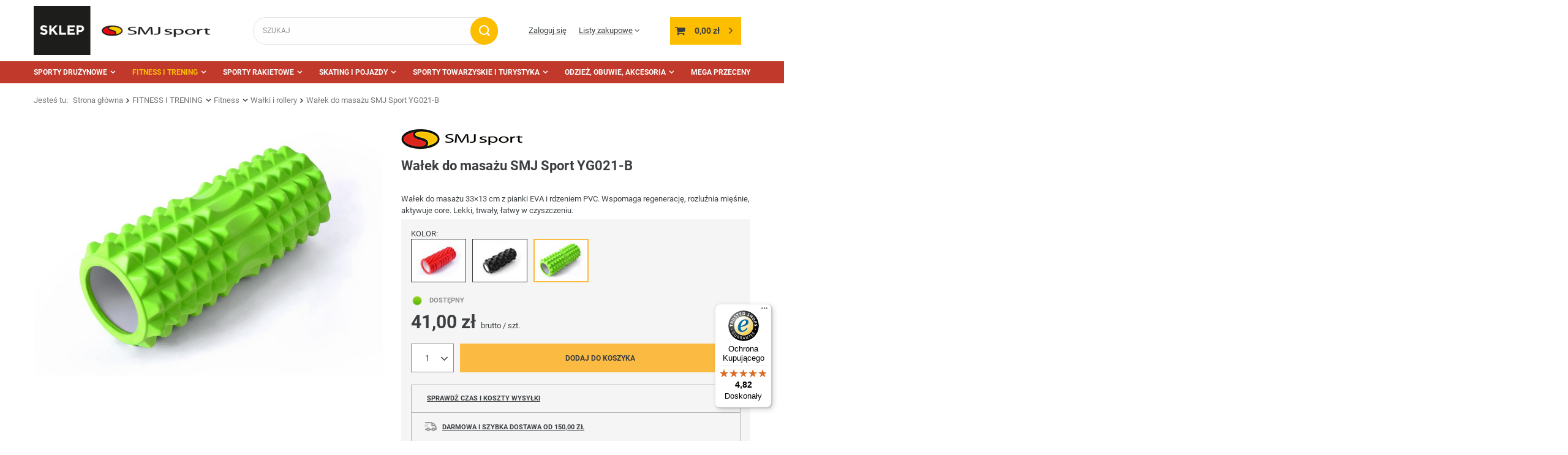

--- FILE ---
content_type: text/html; charset=utf-8
request_url: https://sklepsmjsport.pl/pl/products/walek-do-masazu-smj-sport-yg021-b-9356.html
body_size: 21390
content:
<!DOCTYPE html>
<html lang="pl" class="--freeShipping --vat --gross " ><head><meta name='viewport' content='user-scalable=no, initial-scale = 1.0, maximum-scale = 1.0, width=device-width, viewport-fit=cover'/> <link rel="preload" crossorigin="anonymous" as="font" href="/gfx/standards/fontello.woff?v=2"><meta http-equiv="Content-Type" content="text/html; charset=utf-8"><meta http-equiv="X-UA-Compatible" content="IE=edge"><title>Wałek do masażu SMJ Sport YG021-B  - SMJ Sport sklep sportowy</title><meta name="keywords" content=""><meta name="description" content="Kup Wałek do masażu SMJ Sport YG021-B w najlepszej cenie 41,00 zł  w sklepie sportowym SMJ Sport."><link rel="icon" href="/gfx/pol/favicon.ico"><meta name="theme-color" content="#FBBA42"><meta name="msapplication-navbutton-color" content="#FBBA42"><meta name="apple-mobile-web-app-status-bar-style" content="#FBBA42"><link rel="preload stylesheet" as="style" href="/gfx/pol/style.css.gzip?r=1701790909"><script>var app_shop={urls:{prefix:'data="/gfx/'.replace('data="', '')+'pol/',graphql:'/graphql/v1/'},vars:{priceType:'gross',priceTypeVat:true,productDeliveryTimeAndAvailabilityWithBasket:false,geoipCountryCode:'US',},txt:{priceTypeText:' brutto',},fn:{},fnrun:{},files:[],graphql:{}};const getCookieByName=(name)=>{const value=`; ${document.cookie}`;const parts = value.split(`; ${name}=`);if(parts.length === 2) return parts.pop().split(';').shift();return false;};if(getCookieByName('freeeshipping_clicked')){document.documentElement.classList.remove('--freeShipping');}if(getCookieByName('rabateCode_clicked')){document.documentElement.classList.remove('--rabateCode');}</script><meta name="robots" content="index,follow"><meta name="rating" content="general"><meta name="Author" content="Sklep SMJ sport na bazie IdoSell (www.idosell.com/shop).">
<!-- Begin LoginOptions html -->

<style>
#client_new_social .service_item[data-name="service_Apple"]:before, 
#cookie_login_social_more .service_item[data-name="service_Apple"]:before,
.oscop_contact .oscop_login__service[data-service="Apple"]:before {
    display: block;
    height: 2.6rem;
    content: url('/gfx/standards/apple.svg?r=1743165583');
}
.oscop_contact .oscop_login__service[data-service="Apple"]:before {
    height: auto;
    transform: scale(0.8);
}
#client_new_social .service_item[data-name="service_Apple"]:has(img.service_icon):before,
#cookie_login_social_more .service_item[data-name="service_Apple"]:has(img.service_icon):before,
.oscop_contact .oscop_login__service[data-service="Apple"]:has(img.service_icon):before {
    display: none;
}
</style>

<!-- End LoginOptions html -->

<!-- Open Graph -->
<meta property="og:type" content="website"><meta property="og:url" content="https://sklepsmjsport.pl/pl/products/walek-do-masazu-smj-sport-yg021-b-9356.html
"><meta property="og:title" content="Wałek do masażu SMJ Sport YG021-B"><meta property="og:description" content="Wałek do masażu 33×13 cm z pianki EVA i rdzeniem PVC. Wspomaga regenerację, rozluźnia mięśnie, aktywuje core. Lekki, trwały, łatwy w czyszczeniu."><meta property="og:site_name" content="Sklep SMJ sport"><meta property="og:locale" content="pl_PL"><meta property="og:image" content="https://sklepsmjsport.pl/hpeciai/84018cef489da7c54e72d3ba169e72df/pol_pl_Walek-do-masazu-SMJ-Sport-YG021-B-9356_2.jpg"><meta property="og:image:width" content="800"><meta property="og:image:height" content="585"><link rel="manifest" href="https://sklepsmjsport.pl/data/include/pwa/3/manifest.json?t=3"><meta name="apple-mobile-web-app-capable" content="yes"><meta name="apple-mobile-web-app-status-bar-style" content="black"><meta name="apple-mobile-web-app-title" content="sklepsmjsport.pl"><link rel="apple-touch-icon" href="/data/include/pwa/3/icon-128.png"><link rel="apple-touch-startup-image" href="/data/include/pwa/3/logo-512.png" /><meta name="msapplication-TileImage" content="/data/include/pwa/3/icon-144.png"><meta name="msapplication-TileColor" content="#2F3BA2"><meta name="msapplication-starturl" content="/"><script type="application/javascript">var _adblock = true;</script><script async src="/data/include/advertising.js"></script><script type="application/javascript">var statusPWA = {
                online: {
                    txt: "Połączono z internetem",
                    bg: "#5fa341"
                },
                offline: {
                    txt: "Brak połączenia z internetem",
                    bg: "#eb5467"
                }
            }</script><script async type="application/javascript" src="/ajax/js/pwa_online_bar.js?v=1&r=6"></script><script type="application/javascript" src="/ajax/js/webpush_subscription.js?v=1&r=4"></script><script type="application/javascript">WebPushHandler.publicKey = 'BOQxpeBXAsOUJrWrQRQ/ybzvBAsK42gEOyBuTWrvjTsNfoeMRSW/ytaFePKfyl1hsyfvD5v23ZI5ycM/AbVxj9w=';WebPushHandler.version = '1';WebPushHandler.setPermissionValue();</script><script >
window.dataLayer = window.dataLayer || [];
window.gtag = function gtag() {
dataLayer.push(arguments);
}
gtag('consent', 'default', {
'ad_storage': 'denied',
'analytics_storage': 'denied',
'ad_personalization': 'denied',
'ad_user_data': 'denied',
'wait_for_update': 500
});

gtag('set', 'ads_data_redaction', true);
</script><script id="iaiscript_1" data-requirements="W10=" data-ga4_sel="ga4script">
window.iaiscript_1 = `<${'script'}  class='google_consent_mode_update'>
gtag('consent', 'update', {
'ad_storage': 'denied',
'analytics_storage': 'denied',
'ad_personalization': 'denied',
'ad_user_data': 'denied'
});
</${'script'}>`;
</script>
<!-- End Open Graph -->

<link rel="canonical" href="https://sklepsmjsport.pl/pl/products/walek-do-masazu-smj-sport-yg021-b-9356.html" />

                <!-- Global site tag (gtag.js) -->
                <script  async src="https://www.googletagmanager.com/gtag/js?id=AW-739468867"></script>
                <script >
                    window.dataLayer = window.dataLayer || [];
                    window.gtag = function gtag(){dataLayer.push(arguments);}
                    gtag('js', new Date());
                    
                    gtag('config', 'AW-739468867', {"allow_enhanced_conversions":true});

                </script>
                <link rel="stylesheet" type="text/css" href="/data/designs/62a1d4ed0a8d32.72235777_9/gfx/pol/custom.css.gzip?r=1701790955">
<!-- Begin additional html or js -->


<!--4|3|2-->
<style>#client_cards {display: none}</style>
<!--5|3|3-->
<style>#points_login {display: none;</style>
<!--6|3|2-->
<style>#products_login width:100%;</style>
<!--13|3|7-->
<script>
  !function(f,b,e,v,n,t,s)
  {if(f.fbq)return;n=f.fbq=function(){n.callMethod?
  n.callMethod.apply(n,arguments):n.queue.push(arguments)};
  if(!f._fbq)f._fbq=n;n.push=n;n.loaded=!0;n.version='2.0';
  n.queue=[];t=b.createElement(e);t.async=!0;
  t.src=v;s=b.getElementsByTagName(e)[0];
  s.parentNode.insertBefore(t,s)}(window, document,'script',
  'https://connect.facebook.net/en_US/fbevents.js');
  fbq('init', '389141304805230');
  fbq('track', 'PageView');
</script>
<noscript><img height="1" width="1" style="display:none"
  src="https://www.facebook.com/tr?id=389141304805230&ev=PageView&noscript=1"
/></noscript>


<!-- End additional html or js -->
<script>(function(w,d,s,i,dl){w._ceneo = w._ceneo || function () {
w._ceneo.e = w._ceneo.e || []; w._ceneo.e.push(arguments); };
w._ceneo.e = w._ceneo.e || [];dl=dl===undefined?"dataLayer":dl;
const f = d.getElementsByTagName(s)[0], j = d.createElement(s); j.defer = true;
j.src = "https://ssl.ceneo.pl/ct/v5/script.js?accountGuid=" + i + "&t=" +
Date.now() + (dl ? "&dl=" + dl : ""); f.parentNode.insertBefore(j, f);
})(window, document, "script", "b85b6849-886e-4f05-8afe-98c6fe6bb979");</script>
                <script>
                if (window.ApplePaySession && window.ApplePaySession.canMakePayments()) {
                    var applePayAvailabilityExpires = new Date();
                    applePayAvailabilityExpires.setTime(applePayAvailabilityExpires.getTime() + 2592000000); //30 days
                    document.cookie = 'applePayAvailability=yes; expires=' + applePayAvailabilityExpires.toUTCString() + '; path=/;secure;'
                    var scriptAppleJs = document.createElement('script');
                    scriptAppleJs.src = "/ajax/js/apple.js?v=3";
                    if (document.readyState === "interactive" || document.readyState === "complete") {
                          document.body.append(scriptAppleJs);
                    } else {
                        document.addEventListener("DOMContentLoaded", () => {
                            document.body.append(scriptAppleJs);
                        });  
                    }
                } else {
                    document.cookie = 'applePayAvailability=no; path=/;secure;'
                }
                </script>
                                <script>
                var listenerFn = function(event) {
                    if (event.origin !== "https://payment.idosell.com")
                        return;
                    
                    var isString = (typeof event.data === 'string' || event.data instanceof String);
                    if (!isString) return;
                    try {
                        var eventData = JSON.parse(event.data);
                    } catch (e) {
                        return;
                    }
                    if (!eventData) { return; }                                            
                    if (eventData.isError) { return; }
                    if (eventData.action != 'isReadyToPay') {return; }
                    
                    if (eventData.result.result && eventData.result.paymentMethodPresent) {
                        var googlePayAvailabilityExpires = new Date();
                        googlePayAvailabilityExpires.setTime(googlePayAvailabilityExpires.getTime() + 2592000000); //30 days
                        document.cookie = 'googlePayAvailability=yes; expires=' + googlePayAvailabilityExpires.toUTCString() + '; path=/;secure;'
                    } else {
                        document.cookie = 'googlePayAvailability=no; path=/;secure;'
                    }                                            
                }     
                if (!window.isAdded)
                {                                        
                    if (window.oldListener != null) {
                         window.removeEventListener('message', window.oldListener);
                    }                        
                    window.addEventListener('message', listenerFn);
                    window.oldListener = listenerFn;                                      
                       
                    const iframe = document.createElement('iframe');
                    iframe.src = "https://payment.idosell.com/assets/html/checkGooglePayAvailability.html?origin=https%3A%2F%2Fsklepsmjsport.pl";
                    iframe.style.display = 'none';                                            

                    if (document.readyState === "interactive" || document.readyState === "complete") {
                          if (!window.isAdded) {
                              window.isAdded = true;
                              document.body.append(iframe);
                          }
                    } else {
                        document.addEventListener("DOMContentLoaded", () => {
                            if (!window.isAdded) {
                              window.isAdded = true;
                              document.body.append(iframe);
                          }
                        });  
                    }  
                }
                </script>
                <script>let paypalDate = new Date();
                    paypalDate.setTime(paypalDate.getTime() + 86400000);
                    document.cookie = 'payPalAvailability_PLN=-1; expires=' + paypalDate.getTime() + '; path=/; secure';
                </script><script src="/data/gzipFile/expressCheckout.js.gz"></script><link rel="preload" as="image" href="/hpeciai/dc630524cf22814054f2be0dcdb5d4c3/pol_pm_Walek-do-masazu-SMJ-Sport-YG021-B-9356_2.jpg"><style>
							#photos_slider[data-skeleton] .photos__link:before {
								padding-top: calc(585/800* 100%);
							}
							@media (min-width: 979px) {.photos__slider[data-skeleton] .photos__figure:not(.--nav):first-child .photos__link {
								max-height: 585px;
							}}
						</style></head><body><div id="container" class="projector_page container max-width-1200"><header class=" commercial_banner"><script class="ajaxLoad">
                app_shop.vars.vat_registered = "true";
                app_shop.vars.currency_format = "###,##0.00";
                
                    app_shop.vars.currency_before_value = false;
                
                    app_shop.vars.currency_space = true;
                
                app_shop.vars.symbol = "zł";
                app_shop.vars.id= "PLN";
                app_shop.vars.baseurl = "http://sklepsmjsport.pl/";
                app_shop.vars.sslurl= "https://sklepsmjsport.pl/";
                app_shop.vars.curr_url= "%2Fpl%2Fproducts%2Fwalek-do-masazu-smj-sport-yg021-b-9356.html";
                

                var currency_decimal_separator = ',';
                var currency_grouping_separator = ' ';

                
                    app_shop.vars.blacklist_extension = ["exe","com","swf","js","php"];
                
                    app_shop.vars.blacklist_mime = ["application/javascript","application/octet-stream","message/http","text/javascript","application/x-deb","application/x-javascript","application/x-shockwave-flash","application/x-msdownload"];
                
                    app_shop.urls.contact = "/pl/contact.html";
                </script><div id="viewType" style="display:none"></div><div id="logo" class="d-flex align-items-center" data-bg="/data/gfx/mask/pol/top_3_big.png"><a href="/" target="_self"><img src="/data/gfx/mask/pol/logo_3_big.png" alt="smjsport sklep sportowy" width="415" height="109"></a></div><form action="https://sklepsmjsport.pl/pl/search.html" method="get" id="menu_search" class="menu_search"><a href="#showSearchForm" class="menu_search__mobile"></a><div class="menu_search__block"><div class="menu_search__item --input"><input class="menu_search__input" type="text" name="text" autocomplete="off" placeholder="SZUKAJ"><button class="menu_search__submit" type="submit"></button></div><div class="menu_search__item --results search_result"></div></div></form><div id="menu_settings" class="align-items-center justify-content-center justify-content-lg-end"><div id="menu_additional"><a class="account_link" href="https://sklepsmjsport.pl/pl/login.html">Zaloguj się</a><div class="shopping_list_top" data-empty="true"><a href="https://sklepsmjsport.pl/pl/shoppinglist" class="wishlist_link slt_link">Listy zakupowe</a><div class="slt_lists"><ul class="slt_lists__nav"><li class="slt_lists__nav_item" data-list_skeleton="true" data-list_id="true" data-shared="true"><a class="slt_lists__nav_link" data-list_href="true"><span class="slt_lists__nav_name" data-list_name="true"></span><span class="slt_lists__count" data-list_count="true">0</span></a></li></ul><span class="slt_lists__empty">Dodaj do nich produkty, które lubisz i chcesz kupić później.</span></div></div></div></div><div class="shopping_list_top_mobile d-none" data-empty="true"><a href="https://sklepsmjsport.pl/pl/shoppinglist" class="sltm_link"></a></div><div class="sl_choose sl_dialog"><div class="sl_choose__wrapper sl_dialog__wrapper"><div class="sl_choose__item --top sl_dialog_close mb-2"><strong class="sl_choose__label">Zapisz na liście zakupowej</strong></div><div class="sl_choose__item --lists" data-empty="true"><div class="sl_choose__list f-group --radio m-0 d-md-flex align-items-md-center justify-content-md-between" data-list_skeleton="true" data-list_id="true" data-shared="true"><input type="radio" name="add" class="sl_choose__input f-control" id="slChooseRadioSelect" data-list_position="true"><label for="slChooseRadioSelect" class="sl_choose__group_label f-label py-4" data-list_position="true"><span class="sl_choose__sub d-flex align-items-center"><span class="sl_choose__name" data-list_name="true"></span><span class="sl_choose__count" data-list_count="true">0</span></span></label><button type="button" class="sl_choose__button --desktop btn --solid">Zapisz</button></div></div><div class="sl_choose__item --create sl_create mt-4"><a href="#new" class="sl_create__link  align-items-center">Stwórz nową listę zakupową</a><form class="sl_create__form align-items-center"><div class="sl_create__group f-group --small mb-0"><input type="text" class="sl_create__input f-control" required="required"><label class="sl_create__label f-label">Nazwa nowej listy</label></div><button type="submit" class="sl_create__button btn --solid ml-2 ml-md-3">Utwórz listę</button></form></div><div class="sl_choose__item --mobile mt-4 d-flex justify-content-center d-md-none"><button class="sl_choose__button --mobile btn --solid --large">Zapisz</button></div></div></div><div id="menu_basket" class="topBasket"><a class="topBasket__sub" href="/basketedit.php"><span class="badge badge-info"></span><strong class="topBasket__price" style="display: none;">0,00 zł</strong></a><div class="topBasket__details --products" style="display: none;"><div class="topBasket__block --labels"><label class="topBasket__item --name">Produkt</label><label class="topBasket__item --sum">Ilość</label><label class="topBasket__item --prices">Cena</label></div><div class="topBasket__block --products"></div><div class="topBasket__block --oneclick topBasket_oneclick" data-lang="pol"><div class="topBasket_oneclick__label"><span class="topBasket_oneclick__text --fast">Szybkie zakupy <strong>1-Click</strong></span><span class="topBasket_oneclick__text --registration"> (bez rejestracji)</span></div><div class="topBasket_oneclick__items"><span class="topBasket_oneclick__item --googlePay" title="Google Pay"><img class="topBasket_oneclick__icon" src="/panel/gfx/payment_forms/237.png" alt="Google Pay"></span></div></div></div><div class="topBasket__details --shipping" style="display: none;"><span class="topBasket__name">Koszt dostawy od</span><span id="shipppingCost"></span></div><script>
						app_shop.vars.cache_html = true;
					</script></div><nav id="menu_categories" class="wide"><button type="button" class="navbar-toggler"><i class="icon-reorder"></i></button><div class="navbar-collapse" id="menu_navbar"><ul class="navbar-nav mx-md-n2"><li class="nav-item"><a  href="/pl/menu/sporty-druzynowe-3357.html" target="_self" title="SPORTY DRUŻYNOWE" class="nav-link" >SPORTY DRUŻYNOWE</a><ul class="navbar-subnav"><li class="nav-item"><a class="nav-link" href="/pl/menu/pilka-nozna-3382.html" target="_self">Piłka nożna</a><ul class="navbar-subsubnav"><li class="nav-item"><a class="nav-link" href="/pl/menu/odziez-pilkarska-3384.html" target="_self">Odzież piłkarska</a></li><li class="nav-item"><a class="nav-link" href="/pl/menu/pilki-do-pilki-noznej-3391.html" target="_self">Piłki do piłki nożnej</a></li></ul></li><li class="nav-item"><a class="nav-link" href="/pl/menu/siatkowka-3408.html" target="_self">Siatkówka</a><ul class="navbar-subsubnav"><li class="nav-item"><a class="nav-link" href="/pl/menu/odziez-siatkarska-3409.html" target="_self">Odzież siatkarska</a></li><li class="nav-item"><a class="nav-link" href="/pl/menu/pilki-do-siatkowki-3411.html" target="_self">Piłki do siatkówki</a></li><li class="nav-item"><a class="nav-link" href="/pl/menu/skarpety-siatkarskie-3415.html" target="_self">Skarpety siatkarskie</a></li></ul></li><li class="nav-item"><a class="nav-link" href="/pl/menu/koszykowka-3398.html" target="_self">Koszykówka</a><ul class="navbar-subsubnav"><li class="nav-item"><a class="nav-link" href="/pl/menu/pilki-do-koszykowki-3401.html" target="_self">Piłki do koszykówki</a></li><li class="nav-item"><a class="nav-link" href="/pl/menu/kosze-i-tablice-do-koszykowki-4403.html" target="_self">Kosze i tablice do koszykówki</a></li></ul></li><li class="nav-item"><a class="nav-link" href="/pl/menu/pilka-reczna-3402.html" target="_self">Piłka ręczna</a><ul class="navbar-subsubnav"><li class="nav-item"><a class="nav-link" href="/pl/menu/akcesoria-do-pilki-recznej-3403.html" target="_self">Akcesoria do piłki ręcznej</a></li><li class="nav-item"><a class="nav-link" href="/pl/menu/pilki-do-pilki-recznej-3404.html" target="_self">Piłki do piłki ręcznej</a></li></ul></li><li class="nav-item"><a class="nav-link" href="/pl/menu/inne-gry-zespolowe-4477.html" target="_self">Inne gry zespołowe</a><ul class="navbar-subsubnav"><li class="nav-item"><a class="nav-link" href="/pl/menu/football-amerykanski-3393.html" target="_self">Football amerykański</a></li><li class="nav-item"><a class="nav-link" href="/pl/menu/rugby-3406.html" target="_self">Rugby</a></li><li class="nav-item"><a class="nav-link" href="/pl/menu/unihokej-3418.html" target="_self">Unihokej</a></li></ul></li><li class="nav-item"><a class="nav-link" href="/pl/menu/akcesoria-trenerskie-i-sedziowskie-3358.html" target="_self">Akcesoria trenerskie i sędziowskie</a><ul class="navbar-subsubnav"><li class="nav-item"><a class="nav-link" href="/pl/menu/gwizdki-3375.html" target="_self">Gwizdki</a></li><li class="nav-item"><a class="nav-link" href="/pl/menu/kartki-sedziowskie-3612.html" target="_self">Kartki sędziowskie</a></li><li class="nav-item"><a class="nav-link" href="/pl/menu/podstawki-3758.html" target="_self">Podstawki</a></li><li class="nav-item"><a class="nav-link" href="/pl/menu/pompki-reczne-3360.html" target="_self">Pompki ręczne</a></li><li class="nav-item"><a class="nav-link" href="/pl/menu/stopery-3368.html" target="_self">Stopery</a></li><li class="nav-item"><a class="nav-link" href="/pl/menu/tablice-taktyczne-3372.html" target="_self">Tablice taktyczne</a></li><li class="nav-item"><a class="nav-link" href="/pl/menu/torby-wozki-siatki-i-regaly-na-pilki-3377.html" target="_self">Torby, wózki, siatki i regały na piłki</a></li></ul></li><li class="nav-item"><a class="nav-link" href="/pl/menu/sprzet-treningowy-4476.html" target="_self">Sprzęt treningowy</a><ul class="navbar-subsubnav"><li class="nav-item"><a class="nav-link" href="/pl/menu/bramki-treningowe-mury-manekiny-3380.html" target="_self">Bramki treningowe, mury, manekiny</a></li><li class="nav-item"><a class="nav-link" href="/pl/menu/choragiewki-3611.html" target="_self">Chorągiewki</a></li><li class="nav-item"><a class="nav-link" href="/pl/menu/drabinki-treningowe-3378.html" target="_self">Drabinki treningowe</a></li><li class="nav-item"><a class="nav-link" href="https://sklepsmjsport.pl/pl/menu/pacholki-i-znaczniki-3501.html" target="_self">Pachołki i znaczniki</a></li><li class="nav-item"><a class="nav-link" href="https://sklepsmjsport.pl/pl/menu/plotki-poprzeczki-tyczki-slalomowe-3488.html" target="_self">Płotki, poprzeczki, tyczki slalomowe</a></li><li class="nav-item"><a class="nav-link" href="/pl/menu/znaczniki-treningowe-3363.html" target="_self">Znaczniki treningowe</a></li></ul></li></ul></li><li class="nav-item active"><a  href="/pl/menu/fitness-i-trening-3454.html" target="_self" title="FITNESS I TRENING" class="nav-link active" >FITNESS I TRENING</a><ul class="navbar-subnav"><li class="nav-item active"><a class="nav-link active" href="/pl/menu/fitness-3455.html" target="_self">Fitness</a><ul class="navbar-subsubnav more"><li class="nav-item"><a class="nav-link" href="/pl/menu/gumy-i-tasmy-oporowe-3696.html" target="_self">Gumy i taśmy oporowe</a></li><li class="nav-item"><a class="nav-link" href="/pl/menu/hantle-kettle-obciazniki-3467.html" target="_self">Hantle, kettle, obciążniki</a></li><li class="nav-item"><a class="nav-link" href="/pl/menu/hula-hop-3476.html" target="_self">Hula-hop</a></li><li class="nav-item"><a class="nav-link" href="/pl/menu/maty-do-akupresury-3817.html" target="_self">Maty do akupresury</a></li><li class="nav-item"><a class="nav-link" href="/pl/menu/maty-do-cwiczen-3475.html" target="_self">Maty do ćwiczeń</a></li><li class="nav-item"><a class="nav-link" href="/pl/menu/pilki-gimnastyczne-3473.html" target="_self">Piłki gimnastyczne</a></li><li class="nav-item"><a class="nav-link" href="https://sklepsmjsport.pl/pl/menu/pilki-lekarskie-3500.html" target="_self">Piłki lekarskie</a></li><li class="nav-item"><a class="nav-link" href="/pl/menu/podkladki-bloki-paski-3458.html" target="_self">Podkładki, bloki, paski</a></li><li class="nav-item"><a class="nav-link" href="/pl/menu/rekawiczki-fitnessowe-3471.html" target="_self">Rękawiczki fitnessowe</a></li><li class="nav-item"><a class="nav-link" href="/pl/menu/rownowaznie-do-cwiczen-3470.html" target="_self">Równoważnie do ćwiczeń</a></li><li class="nav-item"><a class="nav-link" href="/pl/menu/skakanki-3468.html" target="_self">Skakanki</a></li><li class="nav-item"><a class="nav-link" href="/pl/menu/sprzet-do-cwiczen-kalistenicznych-3466.html" target="_self">Sprzęt do ćwiczeń kalistenicznych</a></li><li class="nav-item active"><a class="nav-link active" href="/pl/menu/walki-i-rollery-3460.html" target="_self">Wałki i rollery</a></li><li class="nav-item display-all more"><a href="##" class="nav-link display-all" txt_alt="- zwiń">
																		+ rozwiń
																	</a></li></ul></li><li class="nav-item"><a class="nav-link" href="/pl/menu/gimnastyka-i-animacja-3478.html" target="_self">Gimnastyka i animacja</a><ul class="navbar-subsubnav"><li class="nav-item"><a class="nav-link" href="/pl/menu/balans-rownowaga-koordynacja-3485.html" target="_self">Balans, równowaga, koordynacja</a></li><li class="nav-item"><a class="nav-link" href="/pl/menu/chusty-animacyjne-3482.html" target="_self">Chusty animacyjne</a></li><li class="nav-item"><a class="nav-link" href="https://sklepsmjsport.pl/pl/menu/gry-i-zabawy-zrecznosciowe-3446.html" target="_self">Gry i zabawy zręcznościowe</a></li><li class="nav-item"><a class="nav-link" href="/pl/menu/gumy-i-skakanki-3610.html" target="_self">Gumy i skakanki</a></li><li class="nav-item"><a class="nav-link" href="/pl/menu/pilki-piankowe-i-gumowe-3479.html" target="_self">Piłki piankowe i gumowe</a></li><li class="nav-item"><a class="nav-link" href="/pl/menu/przeszkody-i-znaczniki-pola-3484.html" target="_self">Przeszkody i znaczniki pola</a></li><li class="nav-item"><a class="nav-link" href="/pl/menu/woreczki-gimnastyczne-3480.html" target="_self">Woreczki gimnastyczne</a></li><li class="nav-item"><a class="nav-link" href="/pl/menu/szarfy-gimnastyczne-3693.html" target="_self">Szarfy gimnastyczne</a></li></ul></li><li class="nav-item"><a class="nav-link" href="/pl/menu/lekkoatletyka-3487.html" target="_self">Lekkoatletyka</a><ul class="navbar-subsubnav"><li class="nav-item"><a class="nav-link" href="https://sklepsmjsport.pl/pl/menu/buty-do-biegania-3342.html" target="_self">Buty do biegania</a></li><li class="nav-item"><a class="nav-link" href="/pl/menu/bloki-startowe-3494.html" target="_self">Bloki startowe</a></li><li class="nav-item"><a class="nav-link" href="/pl/menu/kule-dyski-mloty-3493.html" target="_self">Kule, dyski, młoty</a></li><li class="nav-item"><a class="nav-link" href="/pl/menu/pacholki-i-znaczniki-3501.html" target="_self">Pachołki i znaczniki</a></li><li class="nav-item"><a class="nav-link" href="/pl/menu/paleczki-sztafetowe-3492.html" target="_self">Pałeczki sztafetowe</a></li><li class="nav-item"><a class="nav-link" href="/pl/menu/pilki-lekarskie-3500.html" target="_self">Piłki lekarskie</a></li><li class="nav-item"><a class="nav-link" href="/pl/menu/plotki-poprzeczki-tyczki-slalomowe-3488.html" target="_self">Płotki, poprzeczki, tyczki slalomowe</a></li><li class="nav-item"><a class="nav-link" href="https://sklepsmjsport.pl/pl/menu/woreczki-gimnastyczne-3480.html" target="_self">Woreczki gimnastyczne</a></li></ul></li><li class="nav-item"><a class="nav-link" href="/pl/menu/plywanie-i-nurkowanie-3581.html" target="_self">Pływanie i nurkowanie</a><ul class="navbar-subsubnav"><li class="nav-item"><a class="nav-link" href="/pl/menu/przedmioty-do-wylawiania-3591.html" target="_self">Przedmioty do wyławiania</a></li></ul></li><li class="nav-item"><a class="nav-link" href="/pl/menu/sporty-walki-3574.html" target="_self">Sporty walki</a><ul class="navbar-subsubnav"><li class="nav-item"><a class="nav-link" href="/pl/menu/kimona-i-pasy-3579.html" target="_self">Kimona i pasy</a></li><li class="nav-item"><a class="nav-link" href="/pl/menu/rekawice-do-sportow-walki-3576.html" target="_self">Rękawice do sportów walki</a></li></ul></li></ul></li><li class="nav-item"><a  href="/pl/menu/sporty-rakietowe-3509.html" target="_self" title="SPORTY RAKIETOWE" class="nav-link" >SPORTY RAKIETOWE</a><ul class="navbar-subnav"><li class="nav-item"><a class="nav-link" href="/pl/menu/badminton-3518.html" target="_self">Badminton</a><ul class="navbar-subsubnav"><li class="nav-item"><a class="nav-link" href="/pl/menu/lotki-do-badmintona-3519.html" target="_self">Lotki do badmintona</a></li><li class="nav-item"><a class="nav-link" href="/pl/menu/rakiety-do-badmintona-3520.html" target="_self">Rakiety do badmintona</a></li><li class="nav-item"><a class="nav-link" href="/pl/menu/zestawy-do-badmintona-3521.html" target="_self">Zestawy do badmintona</a></li></ul></li><li class="nav-item"><a class="nav-link" href="/pl/menu/tenis-stolowy-ping-pong-3522.html" target="_self">Tenis stołowy - ping pong</a><ul class="navbar-subsubnav"><li class="nav-item"><a class="nav-link" href="/pl/menu/pileczki-do-ping-ponga-3524.html" target="_self">Piłeczki do ping ponga</a></li><li class="nav-item"><a class="nav-link" href="/pl/menu/rakietki-do-ping-ponga-3525.html" target="_self">Rakietki do ping ponga</a></li><li class="nav-item"><a class="nav-link" href="/pl/menu/stoly-ping-pongowe-3526.html" target="_self">Stoły ping pongowe</a></li><li class="nav-item"><a class="nav-link" href="/pl/menu/siatki-pokrowce-3523.html" target="_self">Siatki, pokrowce</a></li></ul></li><li class="nav-item"><a class="nav-link" href="/pl/menu/tenis-ziemny-3527.html" target="_self">Tenis ziemny</a><ul class="navbar-subsubnav"><li class="nav-item"><a class="nav-link" href="/pl/menu/pilki-tenisowe-3547.html" target="_self">Piłki tenisowe</a></li><li class="nav-item"><a class="nav-link" href="/pl/menu/rakiety-juniorskie-3545.html" target="_self">Rakiety juniorskie</a></li></ul></li></ul></li><li class="nav-item"><a  href="/pl/menu/skating-i-pojazdy-3552.html" target="_self" title="SKATING I POJAZDY" class="nav-link" >SKATING I POJAZDY</a><ul class="navbar-subnav"><li class="nav-item"><a class="nav-link" href="/pl/menu/hulajnogi-4479.html" target="_self">Hulajnogi</a><ul class="navbar-subsubnav"><li class="nav-item"><a class="nav-link" href="/pl/menu/hulajnogi-2-kolowe-3691.html" target="_self">Hulajnogi 2 kołowe</a></li><li class="nav-item"><a class="nav-link" href="/pl/menu/hulajnogi-3-kolowe-3697.html" target="_self">Hulajnogi 3 kołowe</a></li><li class="nav-item"><a class="nav-link" href="/pl/menu/hulajnogi-miejskie-3692.html" target="_self">Hulajnogi miejskie</a></li><li class="nav-item"><a class="nav-link" href="/pl/menu/hulajnogi-wyczynowe-3573.html" target="_self">Hulajnogi wyczynowe</a></li></ul></li><li class="nav-item"><a class="nav-link" href="/pl/menu/deskorolki-4478.html" target="_self">Deskorolki</a><ul class="navbar-subsubnav"><li class="nav-item"><a class="nav-link" href="/pl/menu/deskorolki-3569.html" target="_self">Deskorolki</a></li><li class="nav-item"><a class="nav-link" href="/pl/menu/deskorolki-fiszki-3568.html" target="_self">Deskorolki fiszki</a></li><li class="nav-item"><a class="nav-link" href="/pl/menu/longboardy-3567.html" target="_self">Longboardy</a></li></ul></li><li class="nav-item"><a class="nav-link" href="/pl/menu/rolki-i-wrotki-4480.html" target="_self">Rolki i wrotki</a><ul class="navbar-subsubnav"><li class="nav-item"><a class="nav-link" href="/pl/menu/rolki-dla-doroslych-3559.html" target="_self">Rolki dla dorosłych</a></li><li class="nav-item"><a class="nav-link" href="/pl/menu/rolki-2w1-i-3w1-3561.html" target="_self">Rolki 2w1 i 3w1</a></li><li class="nav-item"><a class="nav-link" href="/pl/menu/rolki-regulowane-3560.html" target="_self">Rolki regulowane</a></li><li class="nav-item"><a class="nav-link" href="/pl/menu/wrotki-3558.html" target="_self">Wrotki</a></li></ul></li><li class="nav-item"><a class="nav-link" href="/pl/menu/lyzwy-3593.html" target="_self">Łyżwy</a><ul class="navbar-subsubnav"><li class="nav-item"><a class="nav-link" href="/pl/menu/lyzwy-figurowe-3602.html" target="_self">Łyżwy figurowe</a></li><li class="nav-item"><a class="nav-link" href="/pl/menu/lyzwy-regulowane-3604.html" target="_self">Łyżwy regulowane</a></li></ul></li><li class="nav-item"><a class="nav-link" href="/pl/menu/rowerki-dla-dzieci-4481.html" target="_self">Rowerki dla dzieci</a><ul class="navbar-subsubnav"><li class="nav-item"><a class="nav-link" href="/pl/menu/rowerki-trojkolowe-4487.html" target="_self">Rowerki trójkołowe</a></li><li class="nav-item"><a class="nav-link" href="/pl/menu/rowerki-biegowe-4488.html" target="_self">Rowerki biegowe</a></li><li class="nav-item"><a class="nav-link" href="/pl/menu/pojazdy-wielofunkcyjne-4489.html" target="_self">Pojazdy wielofunkcyjne</a></li></ul></li><li class="nav-item"><a class="nav-link" href="/pl/menu/akcesoria-skateboardowe-3564.html" target="_self">Akcesoria skateboardowe</a><ul class="navbar-subsubnav"><li class="nav-item"><a class="nav-link" href="/pl/menu/kaski-i-ochraniacze-3572.html" target="_self">Kaski i ochraniacze</a></li><li class="nav-item"><a class="nav-link" href="/pl/menu/lampki-i-dzwonki-4485.html" target="_self">Lampki i dzwonki</a></li><li class="nav-item"><a class="nav-link" href="/pl/menu/torby-i-plecaki-4483.html" target="_self">Torby i plecaki</a></li><li class="nav-item"><a class="nav-link" href="/pl/menu/zabezpieczenia-4484.html" target="_self">Zabezpieczenia</a></li></ul></li><li class="nav-item"><a class="nav-link" href="/pl/menu/czesci-zamienne-3571.html" target="_self">Części zamienne</a><ul class="navbar-subsubnav"><li class="nav-item"><a class="nav-link" href="/pl/menu/kolka-3614.html" target="_self">Kółka</a></li><li class="nav-item"><a class="nav-link" href="/pl/menu/lozyska-3615.html" target="_self">Łożyska</a></li><li class="nav-item"><a class="nav-link" href="/pl/menu/raczki-do-kierownicy-4486.html" target="_self">Rączki do kierownicy</a></li><li class="nav-item"><a class="nav-link" href="/pl/menu/sruby-podkladki-i-inne-3616.html" target="_self">Śruby, podkładki i inne</a></li></ul></li><li class="nav-item empty"><a class="nav-link" href="/pl/menu/wozki-spacerowe-5273.html" target="_self">Wózki spacerowe</a></li></ul></li><li class="nav-item"><a  href="/pl/menu/sporty-towarzyskie-i-turystyka-3441.html" target="_self" title="SPORTY TOWARZYSKIE I TURYSTYKA" class="nav-link" >SPORTY TOWARZYSKIE I TURYSTYKA</a><ul class="navbar-subnav"><li class="nav-item"><a class="nav-link" href="/pl/menu/dart-4270.html" target="_self">Dart</a><ul class="navbar-subsubnav more"><li class="nav-item"><a class="nav-link" href="/pl/menu/rzutki-softip-4271.html" target="_self">Rzutki SOFTIP</a></li><li class="nav-item"><a class="nav-link" href="/pl/menu/rzutki-steeltip-4272.html" target="_self">Rzutki STEELTIP</a></li><li class="nav-item"><a class="nav-link" href="/pl/menu/piorka-4273.html" target="_self">Piórka</a></li><li class="nav-item"><a class="nav-link" href="/pl/menu/shafty-4274.html" target="_self">Shafty</a></li><li class="nav-item"><a class="nav-link" href="/pl/menu/koncowki-do-rzutek-4275.html" target="_self">Końcówki do rzutek</a></li><li class="nav-item"><a class="nav-link" href="/pl/menu/pokrowce-na-rzutki-4276.html" target="_self">Pokrowce na rzutki</a></li><li class="nav-item"><a class="nav-link" href="/pl/menu/akcesoria-i-dodatki-4277.html" target="_self">Akcesoria i dodatki</a></li><li class="nav-item"><a class="nav-link" href="/pl/menu/zestawy-akcesoriow-4278.html" target="_self">Zestawy akcesoriów</a></li><li class="nav-item"><a class="nav-link" href="/pl/menu/tarcze-sizalowe-i-papierowe-4279.html" target="_self">Tarcze sizalowe i papierowe</a></li><li class="nav-item"><a class="nav-link" href="/pl/menu/szafki-i-oslony-na-tarcze-4281.html" target="_self">Szafki i osłony na tarcze</a></li><li class="nav-item"><a class="nav-link" href="/pl/menu/odziez-darterska-4282.html" target="_self">Odzież darterska</a></li><li class="nav-item display-all more"><a href="##" class="nav-link display-all" txt_alt="- zwiń">
																		+ rozwiń
																	</a></li></ul></li><li class="nav-item"><a class="nav-link" href="/pl/menu/turystyka-i-wypoczynek-3424.html" target="_self">Turystyka i wypoczynek</a><ul class="navbar-subsubnav"><li class="nav-item"><a class="nav-link" href="/pl/menu/nordic-walking-trekking-3426.html" target="_self">Nordic walking, trekking</a></li></ul></li><li class="nav-item"><a class="nav-link" href="/pl/menu/gry-i-zabawy-3446.html" target="_self">Gry i zabawy</a><ul class="navbar-subsubnav"><li class="nav-item"><a class="nav-link" href="/pl/menu/ringo-3694.html" target="_self">Ringo</a></li><li class="nav-item"><a class="nav-link" href="/pl/menu/golf-3451.html" target="_self">Golf</a></li><li class="nav-item"><a class="nav-link" href="/pl/menu/pilki-soft-3448.html" target="_self">Piłki soft</a></li></ul></li></ul></li><li class="nav-item"><a  href="/pl/menu/odziez-obuwie-akcesoria-3312.html" target="_self" title="ODZIEŻ, OBUWIE, AKCESORIA" class="nav-link" >ODZIEŻ, OBUWIE, AKCESORIA</a><ul class="navbar-subnav"><li class="nav-item"><a class="nav-link" href="/pl/menu/odziez-sportowa-3314.html" target="_self">Odzież sportowa</a><ul class="navbar-subsubnav"><li class="nav-item"><a class="nav-link" href="/pl/menu/spodnie-i-spodenki-sportowe-3338.html" target="_self">Spodnie i spodenki sportowe</a></li></ul></li><li class="nav-item"><a class="nav-link" href="/pl/menu/akcesoria-odziezowe-5001.html" target="_self">Akcesoria odzieżowe</a><ul class="navbar-subsubnav"><li class="nav-item"><a class="nav-link" href="/pl/menu/kominy-3330.html" target="_self">Kominy</a></li><li class="nav-item"><a class="nav-link" href="/pl/menu/maseczki-ochronne-4432.html" target="_self">Maseczki ochronne</a></li></ul></li></ul></li><li class="nav-item"><a  href="https://sklepsmjsport.pl/pl/discounts/przecena.html" target="_self" title="MEGA PRZECENY" class="nav-link" >MEGA PRZECENY</a></li></ul></div></nav><div id="breadcrumbs" class="breadcrumbs"><div class="back_button"><button id="back_button"><i class="icon-angle-left"></i> Wstecz</button></div><div class="list_wrapper"><ol><li><span>Jesteś tu:  </span></li><li class="bc-main"><span><a href="/">Strona główna</a></span></li><li class="category bc-item-1 --more"><a class="category" href="/pl/menu/fitness-i-trening-3454.html">FITNESS I TRENING</a><ul class="breadcrumbs__sub"><li class="breadcrumbs__item"><a class="breadcrumbs__link --link" href="/pl/menu/fitness-3455.html">Fitness</a></li><li class="breadcrumbs__item"><a class="breadcrumbs__link --link" href="/pl/menu/gimnastyka-i-animacja-3478.html">Gimnastyka i animacja</a></li><li class="breadcrumbs__item"><a class="breadcrumbs__link --link" href="/pl/menu/lekkoatletyka-3487.html">Lekkoatletyka</a></li><li class="breadcrumbs__item"><a class="breadcrumbs__link --link" href="/pl/menu/plywanie-i-nurkowanie-3581.html">Pływanie i nurkowanie</a></li><li class="breadcrumbs__item"><a class="breadcrumbs__link --link" href="/pl/menu/sporty-walki-3574.html">Sporty walki</a></li></ul></li><li class="category bc-item-2 --more"><a class="category" href="/pl/menu/fitness-3455.html">Fitness</a><ul class="breadcrumbs__sub"><li class="breadcrumbs__item"><a class="breadcrumbs__link --link" href="/pl/menu/gumy-i-tasmy-oporowe-3696.html">Gumy i taśmy oporowe</a></li><li class="breadcrumbs__item"><a class="breadcrumbs__link --link" href="/pl/menu/hantle-kettle-obciazniki-3467.html">Hantle, kettle, obciążniki</a></li><li class="breadcrumbs__item"><a class="breadcrumbs__link --link" href="/pl/menu/hula-hop-3476.html">Hula-hop</a></li><li class="breadcrumbs__item"><a class="breadcrumbs__link --link" href="/pl/menu/maty-do-akupresury-3817.html">Maty do akupresury</a></li><li class="breadcrumbs__item"><a class="breadcrumbs__link --link" href="/pl/menu/maty-do-cwiczen-3475.html">Maty do ćwiczeń</a></li><li class="breadcrumbs__item"><a class="breadcrumbs__link --link" href="/pl/menu/pilki-gimnastyczne-3473.html">Piłki gimnastyczne</a></li><li class="breadcrumbs__item"><a class="breadcrumbs__link --link" href="https://sklepsmjsport.pl/pl/menu/pilki-lekarskie-3500.html">Piłki lekarskie</a></li><li class="breadcrumbs__item"><a class="breadcrumbs__link --link" href="/pl/menu/podkladki-bloki-paski-3458.html">Podkładki, bloki, paski</a></li><li class="breadcrumbs__item"><a class="breadcrumbs__link --link" href="/pl/menu/rekawiczki-fitnessowe-3471.html">Rękawiczki fitnessowe</a></li><li class="breadcrumbs__item"><a class="breadcrumbs__link --link" href="/pl/menu/rownowaznie-do-cwiczen-3470.html">Równoważnie do ćwiczeń</a></li><li class="breadcrumbs__item"><a class="breadcrumbs__link --link" href="/pl/menu/skakanki-3468.html">Skakanki</a></li><li class="breadcrumbs__item"><a class="breadcrumbs__link --link" href="/pl/menu/sprzet-do-cwiczen-kalistenicznych-3466.html">Sprzęt do ćwiczeń kalistenicznych</a></li><li class="breadcrumbs__item"><a class="breadcrumbs__link --link" href="/pl/menu/walki-i-rollery-3460.html">Wałki i rollery</a></li></ul></li><li class="category bc-item-3 bc-active"><a class="category" href="/pl/menu/walki-i-rollery-3460.html">Wałki i rollery</a></li><li class="bc-active bc-product-name"><span>Wałek do masażu SMJ Sport YG021-B</span></li></ol></div></div></header><div id="layout" class="row clearfix"><aside class="col-3"><section class="shopping_list_menu"><div class="shopping_list_menu__block --lists slm_lists" data-empty="true"><span class="slm_lists__label">Listy zakupowe</span><ul class="slm_lists__nav"><li class="slm_lists__nav_item" data-list_skeleton="true" data-list_id="true" data-shared="true"><a class="slm_lists__nav_link" data-list_href="true"><span class="slm_lists__nav_name" data-list_name="true"></span><span class="slm_lists__count" data-list_count="true">0</span></a></li><li class="slm_lists__nav_header"><span class="slm_lists__label">Listy zakupowe</span></li></ul><a href="#manage" class="slm_lists__manage d-none align-items-center d-md-flex">Zarządzaj listami</a></div><div class="shopping_list_menu__block --bought slm_bought"><a class="slm_bought__link d-flex" href="https://sklepsmjsport.pl/pl/products-bought.html">
						Lista dotychczas zamówionych produktów
					</a></div><div class="shopping_list_menu__block --info slm_info"><strong class="slm_info__label d-block mb-3">Jak działa lista zakupowa?</strong><ul class="slm_info__list"><li class="slm_info__list_item d-flex mb-3">
							Po zalogowaniu możesz umieścić i przechowywać na liście zakupowej dowolną liczbę produktów nieskończenie długo.
						</li><li class="slm_info__list_item d-flex mb-3">
							Dodanie produktu do listy zakupowej nie oznacza automatycznie jego rezerwacji.
						</li><li class="slm_info__list_item d-flex mb-3">
							Dla niezalogowanych klientów lista zakupowa przechowywana jest do momentu wygaśnięcia sesji (około 24h).
						</li></ul></div></section><div id="mobileCategories" class="mobileCategories"><div class="mobileCategories__item --menu"><a class="mobileCategories__link --active" href="#" data-ids="#menu_search,.shopping_list_menu,#menu_search,#menu_navbar,#menu_navbar3, #menu_blog">
                            Menu
                        </a></div><div class="mobileCategories__item --account"><a class="mobileCategories__link" href="#" data-ids="#menu_contact,#login_menu_block">
                            Konto
                        </a></div></div><div class="setMobileGrid" data-item="#menu_navbar"></div><div class="setMobileGrid" data-item="#menu_navbar3" data-ismenu1="true"></div><div class="setMobileGrid" data-item="#menu_blog"></div><div class="login_menu_block d-lg-none" id="login_menu_block"><a class="sign_in_link" href="/login.php" title=""><i class="icon-user"></i><span>Zaloguj się</span></a><a class="registration_link" href="/client-new.php?register" title=""><i class="icon-lock"></i><span>Zarejestruj się</span></a><a class="order_status_link" href="/order-open.php" title=""><i class="icon-globe"></i><span>Sprawdź status zamówienia</span></a></div><div class="setMobileGrid" data-item="#menu_contact"></div><div class="setMobileGrid" data-item="#menu_settings"></div></aside><div id="content" class="col-12"><div id="menu_compare_product" class="compare mb-2 pt-sm-3 pb-sm-3 mb-sm-3" style="display: none;"><div class="compare__label d-none d-sm-block">Dodane do porównania</div><div class="compare__sub"></div><div class="compare__buttons"><a class="compare__button btn --solid --secondary" href="https://sklepsmjsport.pl/pl/product-compare.html" title="Porównaj wszystkie produkty" target="_blank"><span>Porównaj produkty </span><span class="d-sm-none">(0)</span></a><a class="compare__button --remove btn d-none d-sm-block" href="https://sklepsmjsport.pl/pl/settings.html?comparers=remove&amp;product=###" title="Usuń wszystkie produkty">
                        Usuń produkty
                    </a></div><script>
                        var cache_html = true;
                    </script></div><section id="projector_photos" class="photos d-flex align-items-start mb-4 flex-md-column align-items-md-stretch --nav-slider-bottom"><div id="photos_slider" class="photos__slider" data-skeleton="true"><div class="photos___slider_wrapper"><figure class="photos__figure"><a class="photos__link" href="/hpeciai/84018cef489da7c54e72d3ba169e72df/pol_pl_Walek-do-masazu-SMJ-Sport-YG021-B-9356_2.jpg" data-width="1024" data-height="749"><img class="photos__photo" alt="Wałek do masażu SMJ Sport YG021-B" src="/hpeciai/dc630524cf22814054f2be0dcdb5d4c3/pol_pm_Walek-do-masazu-SMJ-Sport-YG021-B-9356_2.jpg"></a></figure></div></div></section><div class="pswp" tabindex="-1" role="dialog" aria-hidden="true"><div class="pswp__bg"></div><div class="pswp__scroll-wrap"><div class="pswp__container"><div class="pswp__item"></div><div class="pswp__item"></div><div class="pswp__item"></div></div><div class="pswp__ui pswp__ui--hidden"><div class="pswp__top-bar"><div class="pswp__counter"></div><button class="pswp__button pswp__button--close" title="Close (Esc)"></button><button class="pswp__button pswp__button--share" title="Share"></button><button class="pswp__button pswp__button--fs" title="Toggle fullscreen"></button><button class="pswp__button pswp__button--zoom" title="Zoom in/out"></button><div class="pswp__preloader"><div class="pswp__preloader__icn"><div class="pswp__preloader__cut"><div class="pswp__preloader__donut"></div></div></div></div></div><div class="pswp__share-modal pswp__share-modal--hidden pswp__single-tap"><div class="pswp__share-tooltip"></div></div><button class="pswp__button pswp__button--arrow--left" title="Previous (arrow left)"></button><button class="pswp__button pswp__button--arrow--right" title="Next (arrow right)"></button><div class="pswp__caption"><div class="pswp__caption__center"></div></div></div></div></div><section id="projector_productname" class="product_name mb-1"><div class="product_name__block --name mb-2 d-sm-flex mb-sm-3 flex-column"><h1 class="product_name__name m-0 order-2">Wałek do masażu SMJ Sport YG021-B</h1><div class="product_name__firm_logo d-none d-sm-flex justify-content-sm-end align-items-sm-center"><a class="firm_logo" href="/pl/producers/smj-sport-1308137276.html"><img class="b-lazy" src="/gfx/standards/loader.gif?r=1701790874" data-src="/data/lang/pol/producers/gfx/projector/1308137276_1.jpg" title="SMJ sport" alt="SMJ sport"></a></div></div><div class="product_name__block --links d-lg-flex justify-content-lg-end align-items-lg-center"></div><div class="product_name__block --description mt-3"><ul><li>Wałek do masażu 33×13 cm z pianki EVA i rdzeniem PVC. Wspomaga regenerację, rozluźnia mięśnie, aktywuje core. Lekki, trwały, łatwy w czyszczeniu.</li></ul></div></section><script class="ajaxLoad">
		cena_raty = 41.00;
		
				var client_login = 'false'
			
		var client_points = '';
		var points_used = '';
		var shop_currency = 'zł';
		var product_data = {
		"product_id": '9356',
		
		"currency":"zł",
		"product_type":"product_item",
		"unit":"szt.",
		"unit_plural":"szt.",

		"unit_sellby":"1",
		"unit_precision":"0",

		"base_price":{
		
			"maxprice":"41.00",
		
			"maxprice_formatted":"41,00 zł",
		
			"maxprice_net":"33.33",
		
			"maxprice_net_formatted":"33,33 zł",
		
			"minprice":"41.00",
		
			"minprice_formatted":"41,00 zł",
		
			"minprice_net":"33.33",
		
			"minprice_net_formatted":"33,33 zł",
		
			"size_max_maxprice_net":"0.00",
		
			"size_min_maxprice_net":"0.00",
		
			"size_max_maxprice_net_formatted":"0,00 zł",
		
			"size_min_maxprice_net_formatted":"0,00 zł",
		
			"size_max_maxprice":"0.00",
		
			"size_min_maxprice":"0.00",
		
			"size_max_maxprice_formatted":"0,00 zł",
		
			"size_min_maxprice_formatted":"0,00 zł",
		
			"price_unit_sellby":"41.00",
		
			"value":"41.00",
			"price_formatted":"41,00 zł",
			"price_net":"33.33",
			"price_net_formatted":"33,33 zł",
			"vat":"23",
			"worth":"41.00",
			"worth_net":"33.33",
			"worth_formatted":"41,00 zł",
			"worth_net_formatted":"33,33 zł",
			"srp":"39.00",
			"srp_formatted":"39,00 zł",
			"srp_net":"31.71",
			"srp_net_formatted":"31,71 zł",
			"basket_enable":"y",
			"special_offer":"false",
			"rebate_code_active":"n",
			"priceformula_error":"false"
		},

		"order_quantity_range":{
		
		},

		"sizes":{
		
		"uniw":
		{
		
			"type":"uniw",
			"priority":"0",
			"description":"uniwersalny",
			"name":"uniwersalny",
			"amount":105,
			"amount_mo":0,
			"amount_mw":105,
			"amount_mp":0,
			"code_extern":"7497",
			"code_producer":"5900741920641",
			"shipping_time":{
			
				"days":"1",
				"working_days":"1",
				"hours":"0",
				"minutes":"0",
				"time":"2026-01-23 11:00",
				"week_day":"5",
				"week_amount":"0",
				"today":"false"
			},
		
			"delay_time":{
			
				"days":"0",
				"hours":"0",
				"minutes":"0",
				"time":"2026-01-22 18:36:56",
				"week_day":"4",
				"week_amount":"0",
				"unknown_delivery_time":"false"
			},
		
			"delivery":{
			
			"undefined":"false",
			"shipping":"11.50",
			"shipping_formatted":"11,50 zł",
			"limitfree":"150.00",
			"limitfree_formatted":"150,00 zł",
			"shipping_change":"11.50",
			"shipping_change_formatted":"11,50 zł",
			"change_type":"up"
			},
			"price":{
			
			"value":"41.00",
			"price_formatted":"41,00 zł",
			"price_net":"33.33",
			"price_net_formatted":"33,33 zł",
			"vat":"23",
			"worth":"41.00",
			"worth_net":"33.33",
			"worth_formatted":"41,00 zł",
			"worth_net_formatted":"33,33 zł",
			"srp":"39.00",
			"srp_formatted":"39,00 zł",
			"srp_net":"31.71",
			"srp_net_formatted":"31,71 zł",
			"basket_enable":"y",
			"special_offer":"false",
			"rebate_code_active":"n",
			"priceformula_error":"false"
			}
		}
		}

		}
		var  trust_level = '0';
	</script><form id="projector_form" class="projector_details" action="https://sklepsmjsport.pl/pl/basketchange.html" method="post" data-product_id="9356" data-type="product_item"><button style="display:none;" type="submit"></button><input id="projector_product_hidden" type="hidden" name="product" value="9356"><input id="projector_size_hidden" type="hidden" name="size" autocomplete="off" value="onesize"><input id="projector_mode_hidden" type="hidden" name="mode" value="1"><div class="projector_details__wrapper"><div id="versions" class="projector_details__versions projector_versions"><span class="projector_versions__label">Kolor</span><div class="projector_versions__sub"><a class="projector_versions__item" href="/pl/products/walek-do-masazu-smj-sport-yg021-a-9357.html" title="czerwony"><span class="projector_versions__gfx"><img src="/hpeciai/321b518641d4f9cc8490db56aee6ee1c/pol_il_Walek-do-masazu-SMJ-Sport-YG021-A-9357.jpg" alt="czerwony"></span><span class="projector_versions__name">czerwony</span></a><a class="projector_versions__item" href="/pl/products/walek-do-masazu-smj-sport-yg021-c-9355.html" title="czarny"><span class="projector_versions__gfx"><img src="/hpeciai/bdc582a2208cacd0e37d3b80492e7639/pol_il_Walek-do-masazu-SMJ-Sport-YG021-C-9355.jpg" alt="czarny"></span><span class="projector_versions__name">czarny</span></a><a class="projector_versions__item --selected" href="/pl/products/walek-do-masazu-smj-sport-yg021-b-9356.html" title="zielony"><span class="projector_versions__gfx"><img src="/hpeciai/8eb1f1caea110ce46b66b90114bcc7bc/pol_il_Walek-do-masazu-SMJ-Sport-YG021-B-9356.jpg" alt="zielony"></span><span class="projector_versions__name">zielony</span></a></div></div><div id="projector_sizes_cont" class="projector_details__sizes projector_sizes" data-onesize="true"><span class="projector_sizes__label">Rozmiar</span><div class="projector_sizes__sub"><a class="projector_sizes__item" href="/pl/products/walek-do-masazu-smj-sport-yg021-b-9356.html?selected_size=onesize" data-type="onesize"><span class="projector_sizes__name">uniwersalny</span></a></div></div><div id="projector_prices_wrapper" class="projector_details__prices projector_prices"><div id="projector_status" class="projector_info__item --status projector_status"><span id="projector_status_gfx_wrapper" class="projector_status__gfx_wrapper projector_info__icon"><img id="projector_status_gfx" class="projector_status__gfx" src="/data/lang/pol/available_graph/graph_1_4.png" alt="Dostępny"></span><div id="projector_shipping_unknown" class="projector_status__unknown" style="display:none"><span class="projector_status__unknown_text"><a target="_blank" href="/pl/contact.html">Skontaktuj się z obsługą sklepu</a>, aby oszacować czas przygotowania tego produktu do wysyłki.
						</span></div><div id="projector_status_wrapper" class="projector_status__wrapper"><div class="projector_status__description" id="projector_status_description">Dostępny</div></div></div><div class="projector_prices__price_wrapper"><strong class="projector_prices__price" id="projector_price_value"><span>41,00 zł</span></strong><div class="projector_prices__info"><span class="projector_prices__vat"><span class="price_vat"> brutto</span></span><span class="projector_prices__unit_sep">
										/
								</span><span class="projector_prices__unit_sellby" id="projector_price_unit_sellby" style="display:none">1</span><span class="projector_prices__unit" id="projector_price_unit">szt.</span></div></div><div class="projector_prices__maxprice_wrapper" id="projector_price_maxprice_wrapper" style="display:none;"><del class="projector_prices__maxprice" id="projector_price_maxprice"></del><span class="projector_prices__percent" id="projector_price_yousave" style="display:none;"><span class="projector_prices__percent_before">(Zniżka </span><span class="projector_prices__percent_value"></span><span class="projector_prices__percent_after">%)</span></span></div><div class="projector_prices__points" id="projector_points_wrapper" style="display:none;"><div class="projector_prices__points_wrapper" id="projector_price_points_wrapper"><span id="projector_button_points_basket" class="projector_prices__points_buy --span" title="Zaloguj się, aby kupić ten produkt za punkty"><span class="projector_prices__points_price_text">Możesz kupić za </span><span class="projector_prices__points_price" id="projector_price_points"><span class="projector_currency"> pkt.</span></span></span></div></div></div><div class="projector_details__buy projector_buy" id="projector_buy_section"><div class="projector_buy__number_wrapper"><select class="projector_buy__number f-select"><option selected value="1">1</option><option value="2">2</option><option value="3">3</option><option value="4">4</option><option value="5">5</option><option data-more="true">
								więcej
							</option></select><div class="projector_buy__more"><input class="projector_buy__more_input" type="number" name="number" id="projector_number" data-prev="1" value="1" step="1"></div></div><button class="projector_buy__button btn --solid --large" id="projector_button_basket" type="submit">
							Dodaj do koszyka
						</button></div><div class="projector_details__tell_availability projector_tell_availability" id="projector_tell_availability" style="display:none"><div class="projector_tell_availability__block --link"><a class="projector_tell_availability__link btn --solid --outline --solid --extrasmall" href="#tellAvailability">Powiadom mnie o dostępności produktu</a></div><div class="projector_tell_availability__block --dialog" id="tell_availability_dialog"><h6 class="headline"><span class="headline__name">Produkt wyprzedany</span></h6><div class="projector_tell_availability__info_top"><span>Otrzymasz od nas powiadomienie e-mail o ponownej dostępności produktu.</span></div><div class="projector_tell_availability__email f-group --small"><div class="f-feedback --required"><input type="text" class="f-control validate" name="email" data-validation-url="/ajax/client-new.php?validAjax=true" data-validation="client_email" required="required" disabled id="tellAvailabilityEmail"><label class="f-label" for="tellAvailabilityEmail">Twój adres e-mail</label><span class="f-control-feedback"></span></div></div><div class="projector_tell_availability__button_wrapper"><button type="submit" class="projector_tell_availability__button btn --solid --large">
							Powiadom o dostępności
						</button></div><div class="projector_tell_availability__info1"><span>Dane są przetwarzane zgodnie z </span><a href="/pl/privacy-and-cookie-notice.html">polityką prywatności</a><span>. Przesyłając je, akceptujesz jej postanowienia. </span></div><div class="projector_tell_availability__info2"><span>Powyższe dane nie są używane do przesyłania newsletterów lub innych reklam. Włączając powiadomienie zgadzasz się jedynie na wysłanie jednorazowo informacji o ponownej dostępności tego produktu. </span></div></div></div><div class="projector_details__oneclick projector_oneclick" data-lang="pol"><div class="projector_oneclick__label"><div class="projector_oneclick__info"><span class="projector_oneclick__text --fast">Szybkie zakupy <strong>1-Click</strong></span><span class="projector_oneclick__text --registration">(bez rejestracji)</span></div></div><div class="projector_oneclick__items"><div class="projector_oneclick__item --googlePay" title="Kliknij i kup bez potrzeby rejestracji z Google Pay" id="oneclick_googlePay" data-id="googlePay"></div></div></div><div class="projector_details__info projector_info"><div class="projector_info__item --shipping projector_shipping" id="projector_shipping_dialog"><div id="projector_shipping_info" class="projector_status__info" style="display:none"><strong class="projector_status__info_label" id="projector_delivery_label">Wysyłka </strong><strong class="projector_status__info_days" id="projector_delivery_days"></strong><span class="projector_status__info_amount" id="projector_amount" style="display:none"> (%d w magazynie)</span></div><a class="projector_shipping__info projector_info__link --upper" href="#shipping_info">Sprawdź czas i koszty wysyłki</a></div><div class="projector_info__item --shipping projector_shipping" id="projector_shipping_dialog"><span class="projector_shipping__icon projector_info__icon"></span><a class="projector_shipping__info projector_info__link" href="#shipping_info"><span class="projector_shipping__text">Darmowa i szybka dostawa</span><span class="projector_shipping__text_from"> od </span><span class="projector_shipping__price">150,00 zł</span></a></div><div class="projector_info__item --returns projector_returns"><span class="projector_returns__icon projector_info__icon"></span><span class="projector_returns__info projector_info__link"><span class="projector_returns__days">14</span> dni na łatwy zwrot</span></div><div class="projector_info__item --safe projector_safe"><span class="projector_safe__icon projector_info__icon"></span><span class="projector_safe__info projector_info__link">Bezpieczne zakupy</span></div><div class="projector_info__item --paypo projector_paypo"><span class="projector_paypo__icon projector_info__icon"></span><span class="projector_paypo__info projector_info__link"><a class="projector_paypo__link" href="#showPaypo">Odroczone płatności</a>. Kup teraz, zapłać za 30 dni, jeżeli nie zwrócisz</span><div class="paypo_info"><h6 class="headline"><span class="headline__name">Kup teraz, zapłać później - 4 kroki</span></h6><div class="paypo_info__block"><div class="paypo_info__item --first"><span class="paypo_info__text">Przy wyborze formy płatności, wybierz PayPo.</span><span class="paypo_info__img"><img class="b-lazy" src="/gfx/standards/loader.gif?r=1701790874" data-src="/panel/gfx/payforms/paypo.png" alt="PayPo - kup teraz, zapłać za 30 dni"></span></div><div class="paypo_info__item --second"><span class="paypo_info__text">PayPo opłaci twój rachunek w sklepie.<br>Na stronie PayPo sprawdź swoje dane i podaj pesel.</span></div><div class="paypo_info__item --third"><span class="paypo_info__text">Po otrzymaniu zakupów decydujesz co ci pasuje, a co nie. Możesz zwrócić część albo całość zamówienia - wtedy zmniejszy się też kwota do zapłaty PayPo.</span></div><div class="paypo_info__item --fourth"><span class="paypo_info__text">W ciągu 30 dni od zakupu płacisz PayPo za swoje zakupy <strong>bez żadnych dodatkowych kosztów</strong>. Jeśli chcesz, rozkładasz swoją płatność na raty.</span></div></div></div></div><div class="projector_info__item --points projector_points_recive" id="projector_price_points_recive_wrapper" style="display:none;"><span class="projector_points_recive__icon projector_info__icon"></span><span class="projector_points_recive__info projector_info__link"><span class="projector_points_recive__text">Po zakupie otrzymasz </span><span class="projector_points_recive__value" id="projector_points_recive_points"> pkt.</span></span></div></div></div><div class="product_name__actions d-flex justify-content-between align-items-center mx-n1"><a class="product_name__action --compare --add px-1" href="https://sklepsmjsport.pl/pl/settings.html?comparers=add&amp;product=9356" title="Kliknij, aby dodać produkt do porównania"><span>+ Dodaj do porównania</span></a><a class="product_name__action --shopping-list px-1 d-flex align-items-center" href="#addToShoppingList" title="Kliknij, aby dodać produkt do listy zakupowej"><span>Dodaj do listy zakupowej</span></a></div></form><script class="ajaxLoad">
		app_shop.vars.contact_link = "/pl/contact.html";
	</script><section id="projector_longdescription" class="longdescription cm  col-12" data-dictionary="true"><h1>Wałek do masażu 33×13 cm – EVA + PVC</h1>

Wałek do masażu z twardym rdzeniem PVC i elastyczną pianką EVA. Pomaga w regeneracji, rozbija napięcia i wspiera trening stabilizacyjny.

<h2>Najważniejsze cechy:</h2>

<ul>
  <li>Wymiary: 33 × 13 cm</li>

  <li>Materiał: PVC (tuba) + EVA (skorupa)</li>

  <li>Rozluźnia mięśnie i wspomaga regenerację</li>

  <li>Możliwość stosowania w treningu core i mobility</li>

  <li>Łatwe czyszczenie – wilgotna gąbka</li>

  <li>Przechowywanie w suchym, czystym miejscu</li>
</ul></section><section id="projector_dictionary" class="dictionary mb-1 mb-sm-4"><div class="dictionary__group --first --no-group mx-auto"><div class="dictionary__top"><p>Parametry i specyfikacja</p></div><div class="dictionary__param row mb-2" data-producer="true"><div class="dictionary__name col-4 col-md-3 d-flex flex-column align-items-start"><span class="dictionary__name_txt">Marka</span></div><div class="dictionary__values col-7 col-md-8"><div class="dictionary__value"><a class="dictionary__value_txt" href="/pl/producers/smj-sport-1308137276.html" title="Kliknij, by zobaczyć wszystkie produkty tej marki">SMJ sport</a></div></div></div><div class="dictionary__param row mb-2" data-code="true"><div class="dictionary__name col-4 col-md-3 d-flex flex-column align-items-start"><span class="dictionary__name_txt">Symbol</span></div><div class="dictionary__values col-7 col-md-8"><div class="dictionary__value"><span class="dictionary__value_txt">YG021-B</span></div></div></div><div class="dictionary__param row mb-2" data-producer_code="true"><div class="dictionary__name col-4 col-md-3 d-flex flex-column align-items-start"><span class="dictionary__name_txt">Kod producenta</span></div><div class="dictionary__values col-7 col-md-8"><div class="dictionary__value"><span class="dictionary__value_txt"><span class="dictionary__producer_code --value">5900741920641</span></span></div></div></div><div class="dictionary__param row mb-2"><div class="dictionary__name col-4 col-md-3 d-flex flex-column align-items-start"><span class="dictionary__name_txt">Długość</span></div><div class="dictionary__values col-7 col-md-8"><div class="dictionary__value"><span class="dictionary__value_txt">33 cm</span></div></div></div><div class="dictionary__param row mb-2"><div class="dictionary__name col-4 col-md-3 d-flex flex-column align-items-start"><span class="dictionary__name_txt">Materiał</span></div><div class="dictionary__values col-7 col-md-8"><div class="dictionary__value"><span class="dictionary__value_txt">Skorupa: EVA, tuba: PVC</span></div></div></div><div class="dictionary__param row mb-2"><div class="dictionary__name col-4 col-md-3 d-flex flex-column align-items-start"><span class="dictionary__name_txt">Średnica</span></div><div class="dictionary__values col-7 col-md-8"><div class="dictionary__value"><span class="dictionary__value_txt">13 cm</span></div></div></div></div></section><section id="projector_enclosures" class="enclosures mb-5 col-12"><div class="enclosures__label mb-3"><span class="enclosures__label_txt">Do pobrania</span></div><ul class="enclosures__list row"><li class="enclosures__item col-12 col-sm-4 col-md-3 mb-2"><a class="enclosures__name --document" target="_blank" href="/settings.php?getAttachmentp=2327_9356_7a71060f8717580820e2ab41ca922db6">IOB</a></li></ul></section><section id="products_associated_zone1" class="hotspot mb-5 col-12" data-ajaxLoad="true" data-pageType="projector"><div class="hotspot mb-5 skeleton"><span class="headline"></span><div class="products d-flex flex-wrap"><div class="product col-6 col-sm-3 col-xl-2 py-3"><span class="product__icon d-flex justify-content-center align-items-center"></span><span class="product__name"></span><div class="product__prices"></div></div><div class="product col-6 col-sm-3 col-xl-2 py-3"><span class="product__icon d-flex justify-content-center align-items-center"></span><span class="product__name"></span><div class="product__prices"></div></div><div class="product col-6 col-sm-3 col-xl-2 py-3"><span class="product__icon d-flex justify-content-center align-items-center"></span><span class="product__name"></span><div class="product__prices"></div></div><div class="product col-6 col-sm-3 col-xl-2 py-3"><span class="product__icon d-flex justify-content-center align-items-center"></span><span class="product__name"></span><div class="product__prices"></div></div></div></div></section><section id="products_associated_zone2" class="hotspot mb-5 col-12 p-0" data-ajaxLoad="true" data-pageType="projector"><div class="hotspot mb-5 skeleton"><span class="headline"></span><div class="products d-flex flex-wrap"><div class="product col-6 col-sm-3 py-3"><span class="product__icon d-flex justify-content-center align-items-center"></span><span class="product__name"></span><div class="product__prices"></div></div><div class="product col-6 col-sm-3 py-3"><span class="product__icon d-flex justify-content-center align-items-center"></span><span class="product__name"></span><div class="product__prices"></div></div><div class="product col-6 col-sm-3 py-3"><span class="product__icon d-flex justify-content-center align-items-center"></span><span class="product__name"></span><div class="product__prices"></div></div><div class="product col-6 col-sm-3 py-3"><span class="product__icon d-flex justify-content-center align-items-center"></span><span class="product__name"></span><div class="product__prices"></div></div></div></div></section><section id="product_questions_list" class="questions mb-5 col-12"><div class="questions__wrapper row align-items-start"><div class="questions__block --banner col-12 col-md-5 col-lg-4"><div class="questions__banner"><strong class="questions__banner_item --label">Potrzebujesz pomocy? Masz pytania?</strong><span class="questions__banner_item --text">Zadaj pytanie a my odpowiemy niezwłocznie, najciekawsze pytania i odpowiedzi publikując dla innych.</span><div class="questions__banner_item --button"><a class="btn --solid --medium questions__button">Zadaj pytanie</a></div></div></div></div></section><section id="product_askforproduct" class="askforproduct mb-5 col-12"><div class="askforproduct__label headline"><span class="askforproduct__label_txt headline__name">Zapytaj o produkt</span></div><form action="/settings.php" class="askforproduct__form row flex-column align-items-center" method="post" novalidate="novalidate"><div class="askforproduct__description col-12 col-sm-7 mb-4"><span class="askforproduct__description_txt">Jeżeli powyższy opis jest dla Ciebie niewystarczający, prześlij nam swoje pytanie odnośnie tego produktu. Postaramy się odpowiedzieć tak szybko jak tylko będzie to możliwe.
						</span><span class="askforproduct__privacy">Dane są przetwarzane zgodnie z <a href="/pl/privacy-and-cookie-notice.html">polityką prywatności</a>. Przesyłając je, akceptujesz jej postanowienia. </span></div><input type="hidden" name="question_product_id" value="9356"><input type="hidden" name="question_action" value="add"><div class="askforproduct__inputs col-12 col-sm-7"><div class="f-group askforproduct__email"><div class="f-feedback askforproduct__feedback --email"><input id="askforproduct__email_input" type="email" class="f-control --validate" name="question_email" required="required"><label for="askforproduct__email_input" class="f-label">
									E-mail
								</label><span class="f-control-feedback"></span></div></div><div class="f-group askforproduct__question"><div class="f-feedback askforproduct__feedback --question"><textarea id="askforproduct__question_input" rows="6" cols="52" type="question" class="f-control --validate" name="product_question" minlength="3" required="required"></textarea><label for="askforproduct__question_input" class="f-label">
									Pytanie
								</label><span class="f-control-feedback"></span></div></div></div><div class="askforproduct__submit  col-12 col-sm-7"><button class="btn --solid --medium px-5 askforproduct__button">
							Wyślij
						</button></div></form></section><section id="products_associated_zone3" class="hotspot mb-5 col-12" data-ajaxLoad="true" data-pageType="projector"><div class="hotspot mb-5 skeleton"><span class="headline"></span><div class="products d-flex flex-wrap"><div class="product col-6 col-sm-3 col-xl-2 py-3"><span class="product__icon d-flex justify-content-center align-items-center"></span><span class="product__name"></span><div class="product__prices"></div></div><div class="product col-6 col-sm-3 col-xl-2 py-3"><span class="product__icon d-flex justify-content-center align-items-center"></span><span class="product__name"></span><div class="product__prices"></div></div><div class="product col-6 col-sm-3 col-xl-2 py-3"><span class="product__icon d-flex justify-content-center align-items-center"></span><span class="product__name"></span><div class="product__prices"></div></div><div class="product col-6 col-sm-3 col-xl-2 py-3"><span class="product__icon d-flex justify-content-center align-items-center"></span><span class="product__name"></span><div class="product__prices"></div></div></div></div></section></div></div></div><footer class="max-width-1200"><div id="menu_newsletter" class="mb-4"><div class="newsletter_form col-md-8 col-xs-12"><form action="https://sklepsmjsport.pl/pl/settings.html" method="post" class="row"><div><i class="icon-envelope-alt"></i><label>Newsletter</label></div><div class="newsletter_desc"><span>Odbierz <span>Rabat 5%</span> na pierwsze zamówienie</span></div><div class="col-md-5 col-xs-12 has-feedback"><input class="form-control validate" name="mailing_name" type="text" minlength="3" required="required" placeholder="Podaj imię"><span class="form-control-feedback"></span></div><div class="col-md-5 col-xs-12 has-feedback"><input class="form-control validate" name="mailing_email" type="text" required="required" data-validate="email" placeholder="Podaj e-mail"><span class="form-control-feedback"></span></div><div class="col-md-2 col-xs-12"><button name="mailing_action" value="add" type="submit" class="btn --solid --large add_newsletter" title="Zapisz się">
                        Zapisz się
                    </button></div><div class="col-md-12 newsletter-terms">
                    Podany adres e-mail będzie wykorzystywany w celach marketingowych własnych produktów Sklepu Smj sport. Zgoda może być w każdej chwili cofnięta za pomocą linku w wiadomości lub poprzez kontakt z obsługą.
                </div></form></div><div class="newsletter_producers col-md-4"><div><span class="pro_title">Producenci</span><span class="pro_desc">Sprawdź wszystkich</span><a class="pro_butt btn" href="/producers.php">Sprawdź</a></div></div></div><div id="footer_links" class="row container four_elements"><ul id="menu_orders" class="footer_links col-md-4 col-sm-6 col-12 orders_bg"><li><a id="menu_orders_header" class=" footer_links_label" href="https://sklepsmjsport.pl/pl/client-orders.html" title="">
							Moje zamówienie
						</a><ul class="footer_links_sub"><li id="order_status" class="menu_orders_item"><i class="icon-battery"></i><a href="https://sklepsmjsport.pl/pl/order-open.html">
									Status zamówienia
								</a></li><li id="order_status2" class="menu_orders_item"><i class="icon-truck"></i><a href="https://sklepsmjsport.pl/pl/order-open.html">
									Śledzenie przesyłki
								</a></li><li id="order_rma" class="menu_orders_item"><i class="icon-sad-face"></i><a href="https://sklepsmjsport.pl/pl/rma-open.html">
									Chcę zareklamować produkt
								</a></li><li id="order_returns" class="menu_orders_item"><i class="icon-refresh-dollar"></i><a href="https://sklepsmjsport.pl/pl/returns-open.html">
									Chcę zwrócić produkt
								</a></li><li id="order_exchange" class="menu_orders_item"><i class="icon-return-box"></i><a href="/pl/client-orders.html?display=returns&amp;exchange=true">
									Chcę wymienić towar
								</a></li><li id="order_contact" class="menu_orders_item"><i class="icon-phone"></i><a href="/pl/contact.html">
										Kontakt
									</a></li></ul></li></ul><ul id="menu_account" class="footer_links col-md-4 col-sm-6 col-12"><li><a id="menu_account_header" class=" footer_links_label" href="https://sklepsmjsport.pl/pl/login.html" title="">
							Moje konto
						</a><ul class="footer_links_sub"><li id="account_register_retail" class="menu_orders_item"><i class="icon-register-card"></i><a href="https://sklepsmjsport.pl/pl/client-new.html?register">
												Zarejestruj się
											</a></li><li id="account_basket" class="menu_orders_item"><i class="icon-basket"></i><a href="https://sklepsmjsport.pl/pl/basketedit.html">
									Koszyk
								</a></li><li id="account_observed" class="menu_orders_item"><i class="icon-star-empty"></i><a href="https://sklepsmjsport.pl/pl/shoppinglist">
									Listy zakupowe
								</a></li><li id="account_boughts" class="menu_orders_item"><i class="icon-menu-lines"></i><a href="https://sklepsmjsport.pl/pl/products-bought.html">
									Lista zakupionych produktów
								</a></li><li id="account_history" class="menu_orders_item"><i class="icon-clock"></i><a href="https://sklepsmjsport.pl/pl/client-orders.html">
									Historia transakcji
								</a></li><li id="account_rebates" class="menu_orders_item"><i class="icon-scissors-cut"></i><a href="https://sklepsmjsport.pl/pl/client-rebate.html">
									Moje rabaty
								</a></li><li id="account_newsletter" class="menu_orders_item"><i class="icon-envelope-empty"></i><a href="https://sklepsmjsport.pl/pl/newsletter.html">
									Newsletter
								</a></li></ul></li></ul><ul id="menu_regulations" class="footer_links col-md-4 col-sm-6 col-12"><li><span class="footer_links_label">Regulaminy</span><ul class="footer_links_sub"><li><a href="/Informacje-o-sklepie-cterms-pol-38.html">
											Informacje o sklepie
										</a></li><li><a href="/pl/delivery.html">
											Wysyłka
										</a></li><li><a href="/pl/payments.html">
											Sposoby płatności i prowizje
										</a></li><li><a href="/pl/terms.html">
											Regulamin
										</a></li><li><a href="/pl/privacy-and-cookie-notice.html">
											Polityka prywatności
										</a></li><li><a href="/pl/returns-and_replacements.html">
											Odstąpienie od umowy
										</a></li></ul></li></ul><ul class="footer_links col-md-4 col-sm-6 col-12" id="links_footer_1"><li><span  title="Dołącz do nas" class="footer_links_label" ><span>Dołącz do nas</span></span><ul class="footer_links_sub"><li><a href="https://www.facebook.com/SMJ-sport-135562273178733/" target="_blank" title="Facebook" class="--gfx" ><img alt="Facebook" src="/data/gfx/pol/navigation/3_4_i_1982.png"><span class="d-none footer_links_item_name">Facebook</span></a></li><li><a href="https://www.instagram.com/smjsport.pl/" target="_blank" title="Instagram" class="--gfx" ><img alt="Instagram" src="/data/gfx/pol/navigation/3_4_i_2204.png"><span class="d-none footer_links_item_name">Instagram</span></a></li></ul></li></ul></div><div class="footer_settings container d-md-flex justify-content-md-between align-items-md-center mb-md-4"><div id="price_info" class="footer_settings__price_info price_info mb-4 d-md-flex align-items-md-center mb-md-0"><div class="price_info__wrapper"><span class="price_info__text --type">
										W sklepie prezentujemy ceny brutto (z VAT).
									</span><span class="price_info__text --region">Stawki VAT dla konsumentów z kraju: <span class="price_info__region">Polska</span>. </span></div></div><div class="footer_settings__idosell idosell mb-4 d-md-flex align-items-md-center mb-md-0 " id="idosell_logo"><a class="idosell__logo --link" target="_blank" href="https://www.idosell.com/pl/?utm_source=clientShopSite&amp;utm_medium=Label&amp;utm_campaign=PoweredByBadgeLink" title="Program sklepu internetowego IdoSell"><img class="idosell__img mx-auto d-block b-lazy" src="/gfx/standards/loader.gif?r=1701790874" data-src="/ajax/poweredby_IdoSell_Shop_black.svg?v=1" alt="Program sklepu internetowego IdoSell"></a></div></div><div id="menu_contact" class="container"><ul><li class="contact_type_header"><a href="https://sklepsmjsport.pl/pl/contact.html" title="">
					Kontakt
				</a></li><li class="contact_type_phone"><a href="tel:605500795">605500795</a></li><li class="contact_type_mail"><a href="mailto:sklep@smjsport.pl">sklep@smjsport.pl</a></li><li class="contact_type_adress"><span class="shopshortname">Sklep SMJ sport<span>, </span></span><span class="adress_street">Regulska 2B<span>, </span></span><span class="adress_zipcode">05-816<span class="n55931_city"> Reguły</span></span></li></ul></div><script>
		const instalmentData = {
			
			currency: 'zł',
			
			
					basketCost: parseFloat(0.00, 10),
				
					basketCostNet: parseFloat(0.00, 10),
				
			
			basketCount: parseInt(0, 10),
			
			
					price: parseFloat(41.00, 10),
					priceNet: parseFloat(33.33, 10),
				
		}
	</script><script type="application/ld+json">
		{
		"@context": "http://schema.org",
		"@type": "Organization",
		"url": "https://sklepsmjsport.pl/",
		"logo": "https://sklepsmjsport.pl/data/gfx/mask/pol/logo_3_big.png"
		}
		</script><script type="application/ld+json">
		{
			"@context": "http://schema.org",
			"@type": "BreadcrumbList",
			"itemListElement": [
			{
			"@type": "ListItem",
			"position": 1,
			"item": "https://sklepsmjsport.pl/pl/menu/fitness-i-trening-3454.html",
			"name": "FITNESS I TRENING"
			}
		,
			{
			"@type": "ListItem",
			"position": 2,
			"item": "https://sklepsmjsport.pl/pl/menu/fitness-3455.html",
			"name": "Fitness"
			}
		,
			{
			"@type": "ListItem",
			"position": 3,
			"item": "https://sklepsmjsport.pl/pl/menu/walki-i-rollery-3460.html",
			"name": "Wałki i rollery"
			}
		]
		}
	</script><script type="application/ld+json">
		{
		"@context": "http://schema.org",
		"@type": "WebSite",
		
		"url": "https://sklepsmjsport.pl/",
		"potentialAction": {
		"@type": "SearchAction",
		"target": "https://sklepsmjsport.pl/search.php?text={search_term_string}",
		"query-input": "required name=search_term_string"
		}
		}
	</script><script type="application/ld+json">
		{
		"@context": "http://schema.org",
		"@type": "Product",
		
		"description": "Wałek do masażu 33×13 cm z pianki EVA i rdzeniem PVC. Wspomaga regenerację, rozluźnia mięśnie, aktywuje core. Lekki, trwały, łatwy w czyszczeniu.",
		"name": "Wałek do masażu SMJ Sport YG021-B",
		"productID": "mpn:YG021-B",
		"brand": {
			"@type": "Brand",
			"name": "SMJ sport"
		},
		"image": "https://sklepsmjsport.pl/hpeciai/84018cef489da7c54e72d3ba169e72df/pol_pl_Walek-do-masazu-SMJ-Sport-YG021-B-9356_2.jpg"
		,
		"offers": [
			
			{
			"@type": "Offer",
			"availability": "http://schema.org/InStock",
			
					"price": "41.00",
				
			"priceCurrency": "PLN",
			"eligibleQuantity": {
			"value":  "1",
			"unitCode": "szt.",
			"@type": [
			"QuantitativeValue"
			]
			},
			"url": "https://sklepsmjsport.pl/pl/products/walek-do-masazu-smj-sport-yg021-b-9356.html?selected_size=onesize"
			}
			
		]
		}

		</script><script>
                app_shop.vars.request_uri = "%2Fpl%2Fproducts%2Fwalek-do-masazu-smj-sport-yg021-b-9356.html"
                app_shop.vars.additional_ajax = '/projector.php'
            </script></footer><script src="/gfx/pol/shop.js.gzip?r=1701790909"></script><script src="/gfx/pol/envelope.js.gzip?r=1701790909"></script><script src="/gfx/pol/menu_suggested_shop_for_language.js.gzip?r=1701790909"></script><script src="/gfx/pol/menu_alert.js.gzip?r=1701790909"></script><script src="/gfx/pol/projector_photos.js.gzip?r=1701790909"></script><script src="/gfx/pol/projector_details.js.gzip?r=1701790909"></script><script src="/gfx/pol/projector_configurator.js.gzip?r=1701790909"></script><script src="/gfx/pol/projector_bundle_zone.js.gzip?r=1701790909"></script><script src="/gfx/pol/projector_cms_sizes.js.gzip?r=1701790909"></script><script>
                app_shop.runApp();
            </script>        <script >
            gtag('event', 'page_view', {
                'send_to': 'AW-739468867',
                'ecomm_pagetype': 'product',
                'ecomm_prodid': '9356',
                'ecomm_totalvalue': 41,
                'ecomm_category': 'Sprzęt do ćwiczeń kalistenicznych',
                'a': '',
                'g': ''
            });
        </script><script type="text/javascript">
  (function () { 
    var _tsid = 'XBB03533FC9E653517C12C7DAE0A8A8E0'; 
    _tsConfig = { 
      'yOffset': '0', /* offset from page bottom */
      'variant': 'reviews', /* default, reviews, custom, custom_reviews */
      'customElementId': '', /* required for variants custom and custom_reviews */
      'trustcardDirection': '', /* for custom variants: topRight, topLeft, bottomRight, bottomLeft */
      'customBadgeWidth': '', /* for custom variants: 40 - 90 (in pixels) */
      'customBadgeHeight': '', /* for custom variants: 40 - 90 (in pixels) */
      'disableResponsive': 'false', /* deactivate responsive behaviour */
      'disableTrustbadge': 'false' /* deactivate trustbadge */
    };
    var _ts = document.createElement('script');
    _ts.type = 'text/javascript'; 
    _ts.charset = 'utf-8'; 
    _ts.async = true; 
    _ts.src = '//widgets.trustedshops.com/js/' + _tsid + '.js'; 
    var __ts = document.getElementsByTagName('script')[0];
    __ts.parentNode.insertBefore(_ts, __ts);
  })();
</script><script>
                        _tsRatingConfig = {
                       tsid: 'XBB03533FC9E653517C12C7DAE0A8A8E0',
                       variant: 'skyscraper_horizontal',
                       /* valid values: skyscraper_vertical, skyscraper_horizontal, vertical
                       */
                       theme: 'light',
                       reviews: 10,
                       /* default = 10 */
                       
                        richSnippets: 'on',
                        /* valid values: on, off */
                       introtext: 'What our customers say about us:'
                       /* optional, not used in skyscraper variants */
                        };
                        var _ts = document.createElement('SCRIPT');
                        _ts.type = 'text/javascript';
                        _ts.async = true;
                        _ts.charset = 'utf-8';
                        _ts.src ='//widgets.trustedshops.com/reviews/tsSticker/tsSticker.js';
                         var scripts = document.getElementsByTagName('SCRIPT'),
                        me = scripts[scripts.length - 1];
                        me.parentNode.insertBefore(_ts, me); 
                          _tsRatingConfig.script = _ts;
                    </script><script>
            window.Core = {};
            window.Core.basketChanged = function(newContent) {};</script><script>var inpostPayProperties={"isBinded":null}</script>
<!-- Begin additional html or js -->


<!--SYSTEM - COOKIES CONSENT|3|-->
<script src="/ajax/getCookieConsent.php" id="cookies_script_handler"></script><script> function prepareCookiesConfiguration() {
  const execCookie = () => {
    if (typeof newIaiCookie !== "undefined") {
      newIaiCookie?.init?.(true);
    }
  };

  if (document.querySelector("#cookies_script_handler")) {
    execCookie();
    return;
  }
  
  const scriptURL = "/ajax/getCookieConsent.php";
  if (!scriptURL) return;
  
  const scriptElement = document.createElement("script");
  scriptElement.setAttribute("id", "cookies_script_handler");
  scriptElement.onload = () => {
    execCookie();
  };
  scriptElement.src = scriptURL;
  
  document.head.appendChild(scriptElement);
}
 </script>

<!-- End additional html or js -->
<script id="iaiscript_2" data-requirements="eyJhbmFseXRpY3MiOlsiZ29vZ2xlYW5hbHl0aWNzIl19">
window.iaiscript_2 = `            <!-- POCZĄTEK kodu językowego Opinii konsumenckich Google -->
            <${'script'}>
              window.___gcfg = {
                lang: 'pl'
              };
            </${'script'}>
            <!-- KONIEC kodu językowego Opinii konsumenckich Google -->`;
</script><style>.grecaptcha-badge{position:static!important;transform:translateX(186px);transition:transform 0.3s!important;}.grecaptcha-badge:hover{transform:translateX(0);}</style><script>async function prepareRecaptcha(){var captchableElems=[];captchableElems.push(...document.getElementsByName("mailing_email"));captchableElems.push(...document.getElementsByName("question_email"));captchableElems.push(...document.getElementsByName("opinion"));captchableElems.push(...document.getElementsByName("opinionId"));captchableElems.push(...document.getElementsByName("availability_email"));captchableElems.push(...document.getElementsByName("from"));if(!captchableElems.length)return;window.iaiRecaptchaToken=window.iaiRecaptchaToken||await getRecaptchaToken("contact");captchableElems.forEach((el)=>{if(el.dataset.recaptchaApplied)return;el.dataset.recaptchaApplied=true;const recaptchaTokenElement=document.createElement("input");recaptchaTokenElement.name="iai-recaptcha-token";recaptchaTokenElement.value=window.iaiRecaptchaToken;recaptchaTokenElement.type="hidden";if(el.name==="opinionId"){el.after(recaptchaTokenElement);return;}
el.closest("form")?.append(recaptchaTokenElement);});}
document.addEventListener("focus",(e)=>{const{target}=e;if(!target.closest)return;if(!target.closest("input[name=mailing_email],input[name=question_email],textarea[name=opinion],input[name=availability_email],input[name=from]"))return;prepareRecaptcha();},true);let recaptchaApplied=false;document.querySelectorAll(".rate_opinion").forEach((el)=>{el.addEventListener("mouseover",()=>{if(!recaptchaApplied){prepareRecaptcha();recaptchaApplied=true;}});});function getRecaptchaToken(event){if(window.iaiRecaptchaToken)return window.iaiRecaptchaToken;if(window.iaiRecaptchaTokenPromise)return window.iaiRecaptchaTokenPromise;const captchaScript=document.createElement('script');captchaScript.src="https://www.google.com/recaptcha/api.js?render=explicit";document.head.appendChild(captchaScript);window.iaiRecaptchaTokenPromise=new Promise((resolve,reject)=>{captchaScript.onload=function(){grecaptcha.ready(async()=>{if(!document.getElementById("googleRecaptchaBadge")){const googleRecaptchaBadge=document.createElement("div");googleRecaptchaBadge.id="googleRecaptchaBadge";googleRecaptchaBadge.setAttribute("style","position: relative; overflow: hidden; float: right; padding: 5px 0px 5px 5px; z-index: 2; margin-top: -75px; clear: both;");document.body.appendChild(googleRecaptchaBadge);}
let clientId=grecaptcha.render('googleRecaptchaBadge',{'sitekey':'6LfY2KIUAAAAAHkCraLngqQvNxpJ31dsVuFsapft','badge':'bottomright','size':'invisible'});const response=await grecaptcha.execute(clientId,{action:event});window.iaiRecaptchaToken=response;setInterval(function(){resetCaptcha(clientId,event)},2*61*1000);resolve(response);})}});return window.iaiRecaptchaTokenPromise;}
function resetCaptcha(clientId,event){grecaptcha.ready(function(){grecaptcha.execute(clientId,{action:event}).then(function(token){window.iaiRecaptchaToken=token;let tokenDivs=document.getElementsByName("iai-recaptcha-token");tokenDivs.forEach((el)=>{el.value=token;});});});}</script><img src="https://client3742.idosell.com/checkup.php?c=39a57391b9d87b5fba9795678e7302e5" style="display:none" alt="pixel"></body></html>


--- FILE ---
content_type: text/javascript
request_url: https://widgets.trustedshops.com/js/XBB03533FC9E653517C12C7DAE0A8A8E0.js
body_size: 1289
content:
((e,t)=>{const a={shopInfo:{tsId:"XBB03533FC9E653517C12C7DAE0A8A8E0",name:"sklepsmjsport.pl",url:"sklepsmjsport.pl",language:"pl",targetMarket:"POL",ratingVariant:"WIDGET",eTrustedIds:{accountId:"acc-88972bf6-3f71-4dc2-b04f-699ff7f470eb",channelId:"chl-4c7a2d85-9260-41a6-9164-49b70bbea0ed"},buyerProtection:{certificateType:"CLASSIC",certificateState:"PRODUCTION",mainProtectionCurrency:"PLN",classicProtectionAmount:1e4,maxProtectionDuration:30,firstCertified:"2022-08-12 14:22:53"},reviewSystem:{rating:{averageRating:4.82,averageRatingCount:11,overallRatingCount:44,distribution:{oneStar:0,twoStars:0,threeStars:0,fourStars:2,fiveStars:9}},reviews:[{average:5,buyerStatement:"Świetna obsługa. Polecam",rawChangeDate:"2026-01-15T08:17:35.000Z",changeDate:"15.01.2026",transactionDate:"8.01.2026"},{average:5,buyerStatement:"POLECAMY !!!",rawChangeDate:"2025-12-27T09:00:56.000Z",changeDate:"27.12.2025",transactionDate:"17.12.2025"},{average:5,buyerStatement:"Szybko, sprawnie, solidnie!!!",rawChangeDate:"2025-12-09T08:04:59.000Z",changeDate:"9.12.2025",transactionDate:"2.12.2025"}]},features:["GUARANTEE_RECOG_CLASSIC_INTEGRATION","PRODUCT_REVIEWS","REVIEW_COLLECTOR","DISABLE_REVIEWREQUEST_SENDING","MARS_EVENTS","MARS_REVIEWS","MARS_QUESTIONNAIRE","MARS_PUBLIC_QUESTIONNAIRE"],consentManagementType:"OFF",urls:{profileUrl:"https://www.trstd.com/pl-pl/reviews/sklepsmjsport-pl",profileUrlLegalSection:"https://www.trstd.com/pl-pl/reviews/sklepsmjsport-pl#legal-info",reviewLegalUrl:"https://help.etrusted.com/hc/pl/articles/23970864566162"},contractStartDate:"2019-05-23 00:00:00",shopkeeper:{name:"SMJ Sport Sp. z o.o.",street:"Dzielna 11",country:"PL",city:"Warszawa",zip:"01-023"},displayVariant:"full",variant:"full",twoLetterCountryCode:"PL"},"process.env":{STAGE:"prod"},externalConfig:{trustbadgeScriptUrl:"https://widgets.trustedshops.com/assets/trustbadge.js",cdnDomain:"widgets.trustedshops.com"},elementIdSuffix:"-98e3dadd90eb493088abdc5597a70810",buildTimestamp:"2026-01-22T05:26:56.225Z",buildStage:"prod"},r=a=>{const{trustbadgeScriptUrl:r}=a.externalConfig;let s=t.querySelector(`script[src="${r}"]`);s&&t.body.removeChild(s),s=t.createElement("script"),s.src=r,s.charset="utf-8",s.setAttribute("data-type","trustbadge-business-logic"),s.onerror=()=>{throw new Error(`The Trustbadge script could not be loaded from ${r}. Have you maybe selected an invalid TSID?`)},s.onload=()=>{e.trustbadge?.load(a)},t.body.appendChild(s)};"complete"===t.readyState?r(a):e.addEventListener("load",(()=>{r(a)}))})(window,document);